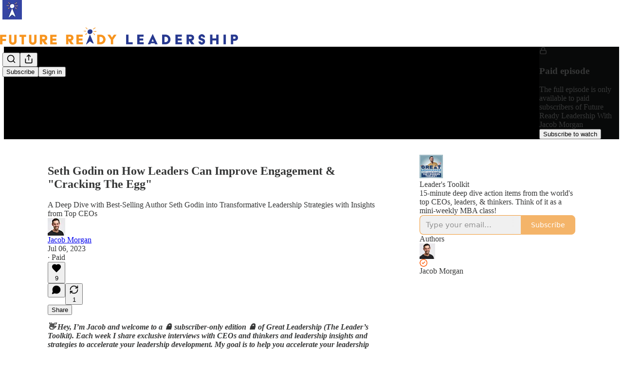

--- FILE ---
content_type: application/javascript; charset=UTF-8
request_url: https://greatleadership.substack.com/cdn-cgi/challenge-platform/h/b/scripts/jsd/d251aa49a8a3/main.js?
body_size: 10062
content:
window._cf_chl_opt={AKGCx8:'b'};~function(y7,kn,ku,kO,kA,kZ,kz,y0,y1,y3){y7=Y,function(T,k,yo,y6,y,H){for(yo={T:425,k:571,y:614,H:555,C:514,x:377,e:495,j:405},y6=Y,y=T();!![];)try{if(H=parseInt(y6(yo.T))/1+parseInt(y6(yo.k))/2+parseInt(y6(yo.y))/3+-parseInt(y6(yo.H))/4+-parseInt(y6(yo.C))/5+parseInt(y6(yo.x))/6+parseInt(y6(yo.e))/7*(-parseInt(y6(yo.j))/8),k===H)break;else y.push(y.shift())}catch(C){y.push(y.shift())}}(d,906425),kn=this||self,ku=kn[y7(380)],kO=null,kA=kP(),kZ={},kZ[y7(391)]='o',kZ[y7(437)]='s',kZ[y7(492)]='u',kZ[y7(549)]='z',kZ[y7(450)]='n',kZ[y7(556)]='I',kZ[y7(612)]='b',kz=kZ,kn[y7(445)]=function(T,y,H,C,HP,HK,Hb,HV,yh,x,F,S,W,R,N,h){if(HP={T:374,k:424,y:534,H:550,C:424,x:525,e:487,j:465,F:465,S:451,W:545,R:392,m:459,N:507,h:584,g:502,Q:537,D:386,U:629,J:400,X:393},HK={T:621,k:422},Hb={T:561,k:496,y:392,H:645,C:428},HV={T:581,k:504,y:436,H:464},yh=y7,x={'pLRBw':function(g,Q){return g<Q},'MmTbH':function(g,Q){return g+Q},'Orocj':function(g,Q){return Q===g},'zrcLI':function(g,Q,D,U){return g(Q,D,U)},'LUrAx':function(g,Q){return g+Q},'zhuyj':function(g,Q){return g+Q},'lGQhR':function(g,Q){return g+Q},'ykYqA':function(g,Q,D){return g(Q,D)}},x[yh(HP.T)](null,y)||void 0===y)return C;for(F=kI(y),T[yh(HP.k)][yh(HP.y)]&&(F=F[yh(HP.H)](T[yh(HP.C)][yh(HP.y)](y))),F=T[yh(HP.x)][yh(HP.e)]&&T[yh(HP.j)]?T[yh(HP.x)][yh(HP.e)](new T[(yh(HP.F))](F)):function(Q,yg,D){for(yg=yh,Q[yg(Hb.T)](),D=0;x[yg(Hb.k)](D,Q[yg(Hb.y)]);Q[D+1]===Q[D]?Q[yg(Hb.H)](x[yg(Hb.C)](D,1),1):D+=1);return Q}(F),S='nAsAaAb'.split('A'),S=S[yh(HP.S)][yh(HP.W)](S),W=0;W<F[yh(HP.R)];W++)if(R=F[W],N=x[yh(HP.m)](kt,T,y,R),S(N)){if(yh(HP.N)!==yh(HP.h))h='s'===N&&!T[yh(HP.g)](y[R]),x[yh(HP.T)](yh(HP.Q),x[yh(HP.D)](H,R))?j(x[yh(HP.U)](H,R),N):h||j(x[yh(HP.J)](H,R),y[R]);else return H==null?'':C.g(x,6,function(Q,yQ){return yQ=yh,yQ(HK.T)[yQ(HK.k)](Q)})}else x[yh(HP.X)](j,H+R,N);return C;function j(Q,D,yN){yN=Y,Object[yN(HV.T)][yN(HV.k)][yN(HV.y)](C,D)||(C[D]=[]),C[D][yN(HV.H)](Q)}},y0=y7(403)[y7(638)](';'),y1=y0[y7(451)][y7(545)](y0),kn[y7(551)]=function(T,k,C2,C1,yD,y,H,C,x,j){for(C2={T:442,k:509,y:392,H:620,C:598,x:642,e:464,j:433,F:541},C1={T:411,k:477,y:540,H:540,C:433,x:591,e:457},yD=y7,y={'yYFQG':function(F,S){return S===F},'iioJt':function(F,S){return F+S},'sZwZo':function(F,S){return F<S},'bUkEK':function(F,S){return F<S},'dsmef':function(F,S){return F(S)}},H=Object[yD(C2.T)](k),C=0;y[yD(C2.k)](C,H[yD(C2.y)]);C++)if(x=H[C],'f'===x&&(x='N'),T[x]){for(j=0;y[yD(C2.H)](j,k[H[C]][yD(C2.y)]);-1===T[x][yD(C2.C)](k[H[C]][j])&&(y[yD(C2.x)](y1,k[H[C]][j])||T[x][yD(C2.e)](y[yD(C2.j)]('o.',k[H[C]][j]))),j++);}else T[x]=k[H[C]][yD(C2.F)](function(F,yU,S,W){if(yU=yD,S={},S[yU(C1.T)]=function(R,m){return R==m},W=S,y[yU(C1.k)](yU(C1.y),yU(C1.H)))return y[yU(C1.C)]('o.',F);else if(W[yU(C1.T)](yU(C1.x),typeof y[yU(C1.e)]))return C[yU(C1.e)](function(){}),'p'})},y3=function(Cb,CV,Ci,Co,Cn,Cv,yX,k,y,H,C){return Cb={T:623,k:607,y:453,H:418,C:585,x:594,e:635,j:588},CV={T:516,k:396,y:498,H:572,C:431,x:530,e:582,j:469,F:585,S:596,W:603,R:638,m:587,N:489,h:524,g:484,Q:404,D:643,U:464,J:483,X:628,L:542,E:447,s:548,v:519,a:464,f:412,n:631,O:574,c:458,l:404,o:489,B:643,i:582,V:488,b:589,K:385,P:552,A:527,G:422,Z:464},Ci={T:589,k:553,y:392},Co={T:589,k:392,y:422,H:581,C:504,x:436,e:628,j:643,F:464,S:483,W:382,R:464,m:623,N:544,h:464,g:631,Q:643,D:582,U:589,J:464,X:582,L:637,E:475,s:607,v:480,a:436,f:628,n:389,O:589,c:464,l:601,o:628,B:464,i:394,V:486,b:397,K:490,P:464,A:628,G:526,Z:589,z:536,M:464,I:601,d0:435,d1:638,d2:448,d3:624,d4:454,d5:387,d6:533,d7:587,d8:464,d9:631,dd:591,dp:432,dY:471,dT:412,dk:552},Cn={T:489},Cv={T:608,k:592,y:381},yX=y7,k={'qsAYr':function(x,e,j){return x(e,j)},'zuarZ':function(x,e){return x(e)},'BXTPu':function(e,j){return e*j},'UahlO':function(e,j){return j==e},'NRwsd':function(e,j){return e-j},'MUZWs':function(e,j){return j|e},'XzYHX':yX(Cb.T),'UVVpg':function(e,j){return e==j},'idWqf':function(e,j){return e!==j},'CAWvo':function(e,j){return j===e},'JbEsk':yX(Cb.k),'jbEhn':function(e,j){return e<j},'fArUA':function(x,e){return x(e)},'zulDE':function(e,j){return e!==j},'kXXMG':yX(Cb.y),'faYzO':function(e,j){return e<j},'BvbVe':function(e,j){return e|j},'cssRh':function(e,j){return e-j},'foROn':function(e,j){return j==e},'dBFEz':function(e,j){return e&j},'Zdmfh':function(x,e){return x(e)},'BPkRu':function(e,j){return j==e},'rghmV':function(e,j){return e<<j},'JdJhT':function(e,j){return j==e},'nDmNP':function(e,j){return e>j},'TRXfG':function(e,j){return j|e},'AiioI':function(e,j){return j==e},'kiuiw':function(e,j){return e-j},'HzfcM':yX(Cb.H),'fuMQY':function(e,j){return e>j},'GnCVU':function(e,j){return j===e},'FFPHZ':yX(Cb.C),'PgkQM':yX(Cb.x),'DzZqf':function(e,j){return e<j},'kVvRC':function(e,j){return e<j},'QAidJ':function(e,j){return e<j},'veNHB':function(e,j){return j&e},'RRQYb':function(e,j){return e*j},'xkHeV':function(e,j){return e+j}},y=String[yX(Cb.e)],H={'h':function(x,Cs,yr){if(Cs={T:621,k:422},yr=yX,yr(Cv.T)===yr(Cv.k))H[yr(Cv.y)]=C,x();else return x==null?'':H.g(x,6,function(j,yL){return yL=yr,yL(Cs.T)[yL(Cs.k)](j)})},'g':function(x,j,F,Ca,yv,S,W,R,N,Q,D,U,J,X,L,E,s,Cu,K,P,A,G,Cl,O,o,B){if(Ca={T:483},yv=yX,S={'Vsozs':function(i,V,yE){return yE=Y,k[yE(Ca.T)](i,V)},'Wwopx':function(i){return i()},'XtTQm':function(i,V,K){return i(V,K)},'jSebB':function(i,V,ys){return ys=Y,k[ys(Cn.T)](i,V)}},k[yv(Co.T)](null,x))return'';for(R={},N={},Q='',D=2,U=3,J=2,X=[],L=0,E=0,s=0;s<x[yv(Co.k)];s+=1)if(O=x[yv(Co.y)](s),Object[yv(Co.H)][yv(Co.C)][yv(Co.x)](R,O)||(R[O]=U++,N[O]=!0),o=Q+O,Object[yv(Co.H)][yv(Co.C)][yv(Co.x)](R,o))Q=o;else{if(Object[yv(Co.H)][yv(Co.C)][yv(Co.x)](N,Q)){if(256>Q[yv(Co.e)](0)){for(W=0;W<J;L<<=1,E==k[yv(Co.j)](j,1)?(E=0,X[yv(Co.F)](k[yv(Co.S)](F,L)),L=0):E++,W++);for(B=Q[yv(Co.e)](0),W=0;8>W;L=k[yv(Co.W)](L<<1.46,1.25&B),k[yv(Co.T)](E,j-1)?(E=0,X[yv(Co.R)](F(L)),L=0):E++,B>>=1,W++);}else if(yv(Co.m)!==k[yv(Co.N)])return null;else{for(B=1,W=0;W<J;L=B|L<<1.02,j-1==E?(E=0,X[yv(Co.h)](F(L)),L=0):E++,B=0,W++);for(B=Q[yv(Co.e)](0),W=0;16>W;L=L<<1.29|B&1,k[yv(Co.g)](E,k[yv(Co.Q)](j,1))?(E=0,X[yv(Co.R)](F(L)),L=0):E++,B>>=1,W++);}D--,0==D&&(D=Math[yv(Co.D)](2,J),J++),delete N[Q]}else for(B=R[Q],W=0;W<J;L=1&B|L<<1.45,k[yv(Co.U)](E,j-1)?(E=0,X[yv(Co.J)](F(L)),L=0):E++,B>>=1,W++);Q=(D--,0==D&&(D=Math[yv(Co.X)](2,J),J++),R[o]=U++,String(O))}if(k[yv(Co.L)]('',Q)){if(k[yv(Co.E)](yv(Co.s),k[yv(Co.v)])){if(Object[yv(Co.H)][yv(Co.C)][yv(Co.a)](N,Q)){if(256>Q[yv(Co.f)](0)){for(W=0;k[yv(Co.n)](W,J);L<<=1,k[yv(Co.O)](E,j-1)?(E=0,X[yv(Co.c)](k[yv(Co.l)](F,L)),L=0):E++,W++);for(B=Q[yv(Co.o)](0),W=0;8>W;L=1&B|L<<1.16,E==j-1?(E=0,X[yv(Co.B)](F(L)),L=0):E++,B>>=1,W++);}else if(k[yv(Co.i)](yv(Co.V),k[yv(Co.b)])){for(B=1,W=0;k[yv(Co.K)](W,J);L=B|L<<1,j-1==E?(E=0,X[yv(Co.P)](k[yv(Co.l)](F,L)),L=0):E++,B=0,W++);for(B=Q[yv(Co.A)](0),W=0;16>W;L=k[yv(Co.G)](L<<1,1&B),k[yv(Co.Z)](E,k[yv(Co.z)](j,1))?(E=0,X[yv(Co.M)](k[yv(Co.I)](F,L)),L=0):E++,B>>=1,W++);}else for(Cu={T:593},K=yv(Co.d0)[yv(Co.d1)]('|'),P=0;!![];){switch(K[P++]){case'0':F&&S[yv(Co.d2)](Q,j);continue;case'1':if(null===A)return;continue;case'2':A=S[yv(Co.d3)](j);continue;case'3':R=S[yv(Co.d4)](O,function(ya){ya=yv,G[ya(Cu.T)](A)},S[yv(Co.d5)](A,1e3));continue;case'4':G={'IQnbG':function(Z){return Z()}};continue}break}D--,k[yv(Co.d6)](0,D)&&(D=Math[yv(Co.D)](2,J),J++),delete N[Q]}else for(B=R[Q],W=0;W<J;L=L<<1|k[yv(Co.d7)](B,1),j-1==E?(E=0,X[yv(Co.d8)](F(L)),L=0):E++,B>>=1,W++);D--,k[yv(Co.d9)](0,D)&&J++}else Cl={T:538,k:636},P={'IQrXg':yv(Co.dd),'UXuwP':function(G){return G()}},A=J(),j(A.r,function(G,yf){yf=yv,typeof O===P[yf(Cl.T)]&&j(G),P[yf(Cl.k)](Q)}),A.e&&k[yv(Co.dp)](O,yv(Co.dY),A.e)}for(B=2,W=0;W<J;L=1.48&B|L<<1,j-1==E?(E=0,X[yv(Co.J)](F(L)),L=0):E++,B>>=1,W++);for(;;)if(L<<=1,k[yv(Co.d9)](E,j-1)){X[yv(Co.B)](k[yv(Co.dT)](F,L));break}else E++;return X[yv(Co.dk)]('')},'j':function(x,CB,yq){return CB={T:628},yq=yX,k[yq(Ci.T)](null,x)?'':k[yq(Ci.k)]('',x)?null:H.i(x[yq(Ci.y)],32768,function(e,yn){return yn=yq,x[yn(CB.T)](e)})},'i':function(x,j,F,yu,S,W,R,N,Q,D,U,J,X,L,E,s,O,o,K,B,i,V){if(yu=yX,S={},S[yu(CV.T)]=yu(CV.k),W=S,k[yu(CV.y)]===yu(CV.H))y[yu(CV.C)](W[yu(CV.T)],H);else{for(R=[],N=4,Q=4,D=3,U=[],L=F(0),E=j,s=1,J=0;k[yu(CV.x)](3,J);R[J]=J,J+=1);for(O=0,o=Math[yu(CV.e)](2,2),X=1;X!=o;)if(k[yu(CV.j)](yu(CV.F),k[yu(CV.S)])){for(B=k[yu(CV.W)][yu(CV.R)]('|'),i=0;!![];){switch(B[i++]){case'0':E>>=1;continue;case'1':X<<=1;continue;case'2':V=k[yu(CV.m)](L,E);continue;case'3':O|=k[yu(CV.N)](k[yu(CV.h)](0,V)?1:0,X);continue;case'4':0==E&&(E=j,L=F(s++));continue}break}}else{for(V=1,s=0;K<P;G=k[yu(CV.g)](Z,1)|z,k[yu(CV.Q)](M,k[yu(CV.D)](I,1))?(d0=0,d1[yu(CV.U)](k[yu(CV.J)](d2,d3)),d4=0):d5++,d6=0,A++);for(d7=d8[yu(CV.X)](0),d9=0;k[yu(CV.L)](16,dd);dY=k[yu(CV.E)](dT<<1,dk&1.98),k[yu(CV.s)](dy,k[yu(CV.v)](dH,1))?(dC=0,dx[yu(CV.a)](k[yu(CV.f)](dw,de)),dj=0):dF++,dS>>=1,dp++);}switch(O){case 0:for(O=0,o=Math[yu(CV.e)](2,8),X=1;o!=X;V=E&L,E>>=1,k[yu(CV.n)](0,E)&&(E=j,L=F(s++)),O|=(k[yu(CV.O)](0,V)?1:0)*X,X<<=1);K=y(O);break;case 1:for(O=0,o=Math[yu(CV.e)](2,16),X=1;X!=o;V=k[yu(CV.m)](L,E),E>>=1,0==E&&(E=j,L=F(s++)),O|=k[yu(CV.N)](k[yu(CV.c)](0,V)?1:0,X),X<<=1);K=y(O);break;case 2:return''}for(J=R[3]=K,U[yu(CV.U)](K);;){if(s>x)return'';for(O=0,o=Math[yu(CV.e)](2,D),X=1;o!=X;V=k[yu(CV.m)](L,E),E>>=1,E==0&&(E=j,L=F(s++)),O|=X*(0<V?1:0),X<<=1);switch(K=O){case 0:for(O=0,o=Math[yu(CV.e)](2,8),X=1;o!=X;V=E&L,E>>=1,k[yu(CV.l)](0,E)&&(E=j,L=F(s++)),O|=k[yu(CV.o)](0<V?1:0,X),X<<=1);R[Q++]=k[yu(CV.f)](y,O),K=k[yu(CV.B)](Q,1),N--;break;case 1:for(O=0,o=Math[yu(CV.i)](2,16),X=1;o!=X;V=k[yu(CV.V)](L,E),E>>=1,k[yu(CV.b)](0,E)&&(E=j,L=k[yu(CV.J)](F,s++)),O|=k[yu(CV.K)](0<V?1:0,X),X<<=1);R[Q++]=y(O),K=Q-1,N--;break;case 2:return U[yu(CV.P)]('')}if(0==N&&(N=Math[yu(CV.i)](2,D),D++),R[K])K=R[K];else if(K===Q)K=k[yu(CV.A)](J,J[yu(CV.G)](0));else return null;U[yu(CV.Z)](K),R[Q++]=J+K[yu(CV.G)](0),N--,J=K,0==N&&(N=Math[yu(CV.i)](2,D),D++)}}}},C={},C[yX(Cb.j)]=H.h,C}(),y4();function kP(Hg,yF){return Hg={T:472},yF=y7,crypto&&crypto[yF(Hg.T)]?crypto[yF(Hg.T)]():''}function kV(HC,yH,T){return HC={T:505,k:517},yH=y7,T=kn[yH(HC.T)],Math[yH(HC.k)](+atob(T.t))}function kb(Hw,yC,k,y,H,C,x,e,j){for(Hw={T:558,k:497,y:638,H:558,C:517,x:455},yC=y7,k={},k[yC(Hw.T)]=function(F,S){return F>S},y=k,H=yC(Hw.k)[yC(Hw.y)]('|'),C=0;!![];){switch(H[C++]){case'0':x=3600;continue;case'1':if(y[yC(Hw.H)](e-j,x))return![];continue;case'2':return!![];case'3':e=Math[yC(Hw.C)](Date[yC(Hw.x)]()/1e3);continue;case'4':j=kV();continue}break}}function ko(){return kl()!==null}function kl(H9,yp,T,k,y,C){if(H9={T:450,k:605,y:505,H:468,C:625,x:578,e:399,j:581,F:504,S:436,W:628,R:464,m:563,N:452,h:461,g:464,Q:628,D:478,U:567,J:413,X:464,L:582,E:415,s:406,v:379},yp=y7,T={'nwAMH':function(H,C){return H(C)},'UxLOL':function(H,C){return H<C},'LRiJi':function(H,C){return H-C},'ZeHtf':function(H,C){return H|C},'icPpO':function(H,C){return H<<C},'aVJox':function(H,C){return C==H},'aqmsn':function(H,C){return H-C},'HtLfT':function(H,C){return H(C)},'yOBzB':function(H,C){return C==H},'fXnlz':function(H,C){return H!==C},'kExfq':yp(H9.T),'VzEYi':function(H,C){return H<C},'YXoXd':yp(H9.k)},k=kn[yp(H9.y)],!k)return null;if(y=k.i,T[yp(H9.H)](typeof y,T[yp(H9.C)])||T[yp(H9.x)](y,30)){if(yp(H9.k)===T[yp(H9.e)])return null;else{if(db[yp(H9.j)][yp(H9.F)][yp(H9.S)](dK,dP)){if(256>YS[yp(H9.W)](0)){for(TR=0;Tm<TN;Tg<<=1,TD-1==TQ?(TU=0,TJ[yp(H9.R)](TX(Tr)),TL=0):TE++,Th++);for(C=Ts[yp(H9.W)](0),Tv=0;8>Ta;Tq=Tn<<1.41|1.96&C,Tu==TO-1?(Tc=0,Tl[yp(H9.R)](T[yp(H9.m)](To,TB)),Ti=0):TV++,C>>=1,Tf++);}else{for(C=1,Tb=0;T[yp(H9.N)](TK,TP);TG=C|TZ<<1.34,Tz==T[yp(H9.h)](TM,1)?(Tt=0,TI[yp(H9.g)](k0(k1)),k2=0):k3++,C=0,TA++);for(C=k4[yp(H9.Q)](0),k5=0;16>k6;k8=T[yp(H9.D)](T[yp(H9.U)](k9,1),C&1.83),T[yp(H9.J)](kd,kp-1)?(kY=0,kT[yp(H9.X)](kk(ky)),kH=0):kC++,C>>=1,k7++);}TC--,Tx==0&&(Tw=Te[yp(H9.L)](2,Tj),TF++),delete TS[TW]}else for(C=pZ[pz],pM=0;pt<pI;Y1=Y2<<1.89|C&1.77,Y3==T[yp(H9.E)](Y4,1)?(Y5=0,Y6[yp(H9.R)](T[yp(H9.s)](Y7,Y8)),Y9=0):Yd++,C>>=1,Y0++);Ye=(Yp--,T[yp(H9.v)](0,YY)&&(YT=Yk[yp(H9.L)](2,Yy),YH++),YC[Yx]=Yw++,T[yp(H9.m)](Yj,YF))}}return y}function kK(T,k,Hh,HN,Hm,HR,yx,y,H,C,x,j){if(Hh={T:395,k:610,y:439,H:505,C:539,x:474,e:384,j:622,F:467,S:531,W:423,R:494,m:417,N:597,h:439,g:617,Q:543,D:565,U:561,J:562,X:392,L:645,E:531,s:606,v:398,a:501,f:501,n:600,O:501,c:600,l:511,o:588,B:375},HN={T:634,k:409},Hm={T:373,k:562,y:634,H:512,C:513,x:633,e:499,j:378,F:370},HR={T:543},yx=y7,y={'IqZyW':function(e,j){return e<j},'PKTMc':function(e,j){return e+j},'NPXqn':function(e,j){return e(j)},'OFuEo':function(e,j){return j===e},'Ybsrf':yx(Hh.T),'CaRux':function(e,j){return e+j},'BniMM':yx(Hh.k),'IGxBp':yx(Hh.y)},H=kn[yx(Hh.H)],console[yx(Hh.C)](kn[yx(Hh.x)]),C=new kn[(yx(Hh.e))](),C[yx(Hh.j)](y[yx(Hh.F)],y[yx(Hh.S)](yx(Hh.W)+kn[yx(Hh.x)][yx(Hh.R)],yx(Hh.m))+H.r),H[yx(Hh.N)]){if(yx(Hh.h)===y[yx(Hh.g)])C[yx(Hh.Q)]=5e3,C[yx(Hh.D)]=function(yw){yw=yx,k(yw(HR.T))};else{for(e[yx(Hh.U)](),j=0;y[yx(Hh.J)](j,j[yx(Hh.X)]);F[j]===S[j+1]?W[yx(Hh.L)](y[yx(Hh.E)](j,1),1):j+=1);return R}}C[yx(Hh.s)]=function(ye){if(ye=yx,C[ye(Hm.T)]>=200&&y[ye(Hm.k)](C[ye(Hm.T)],300))y[ye(Hm.y)](k,ye(Hm.H));else if(y[ye(Hm.C)](ye(Hm.x),y[ye(Hm.e)]))return![];else k(y[ye(Hm.j)](ye(Hm.F),C[ye(Hm.T)]))},C[yx(Hh.v)]=function(yj){yj=yx,y[yj(HN.T)](k,yj(HN.k))},x={'t':kV(),'lhr':ku[yx(Hh.a)]&&ku[yx(Hh.f)][yx(Hh.n)]?ku[yx(Hh.O)][yx(Hh.c)]:'','api':H[yx(Hh.N)]?!![]:![],'c':ko(),'payload':T},C[yx(Hh.l)](y3[yx(Hh.o)](JSON[yx(Hh.B)](x)))}function Y(p,T,k,y){return p=p-369,k=d(),y=k[p],y}function ki(T,HH,yy){return HH={T:446},yy=y7,Math[yy(HH.T)]()<T}function kt(k,y,H,Ha,yR,C,x,e,R,j){x=(Ha={T:522,k:456,y:426,H:627,C:559,x:586,e:466,j:462,F:632,S:591,W:426,R:627,m:466,N:391,h:462,g:372,Q:476,D:611,U:522,J:568,X:481,L:427,E:523,s:506,v:500,a:457,f:457,n:525,O:566,c:462,l:591},yR=y7,C={},C[yR(Ha.T)]=yR(Ha.k),C[yR(Ha.y)]=function(F,S){return S!==F},C[yR(Ha.H)]=yR(Ha.C),C[yR(Ha.x)]=function(F,S){return F==S},C[yR(Ha.e)]=function(F,S){return F===S},C[yR(Ha.j)]=function(F,S){return S===F},C[yR(Ha.F)]=yR(Ha.S),C);try{x[yR(Ha.W)](yR(Ha.C),x[yR(Ha.R)])?H=C[x]:e=y[H]}catch(S){return'i'}if(x[yR(Ha.x)](null,e))return x[yR(Ha.m)](void 0,e)?'u':'x';if(x[yR(Ha.x)](yR(Ha.N),typeof e)){if(x[yR(Ha.h)](yR(Ha.g),yR(Ha.Q)))R={},R[yR(Ha.D)]=x[yR(Ha.U)],R[yR(Ha.J)]=C.r,R[yR(Ha.X)]=yR(Ha.L),R[yR(Ha.E)]=x,H[yR(Ha.s)][yR(Ha.v)](R,'*');else try{if(x[yR(Ha.F)]==typeof e[yR(Ha.a)])return e[yR(Ha.f)](function(){}),'p'}catch(R){}}return k[yR(Ha.n)][yR(Ha.O)](e)?'a':e===k[yR(Ha.n)]?'D':e===!0?'T':x[yR(Ha.c)](!1,e)?'F':(j=typeof e,yR(Ha.l)==j?kM(k,e)?'N':'f':kz[j]||'?')}function kI(k,Hq,ym,y,H,C){for(Hq={T:493,k:493,y:550,H:442,C:510},ym=y7,y={},y[ym(Hq.T)]=function(e,j){return j!==e},H=y,C=[];H[ym(Hq.k)](null,k);C=C[ym(Hq.y)](Object[ym(Hq.H)](k)),k=Object[ym(Hq.C)](k));return C}function y4(CI,Ct,yO,T,k,y,H,C){if(CI={T:444,k:390,y:609,H:505,C:577,x:401,e:618,j:431,F:431,S:396,W:564,R:381,m:381},Ct={T:590,k:560,y:440,H:430,C:383,x:618,e:577,j:390,F:381,S:441,W:638,R:410,m:639,N:518,h:491,g:388,Q:644,D:485,U:619,J:503,X:419,L:470,E:595,s:573,v:580},yO=y7,T={'ajSJl':yO(CI.T),'QCtka':function(e,j){return e!==j},'EUrth':function(x){return x()},'kZINk':yO(CI.k),'hvacg':yO(CI.y)},k=kn[yO(CI.H)],!k)return;if(!kb())return;if(y=![],H=function(){if(!y){if(y=!![],!kb())return;kc(function(x){y5(k,x)})}},ku[yO(CI.C)]!==T[yO(CI.x)])T[yO(CI.e)](H);else if(kn[yO(CI.j)])ku[yO(CI.F)](yO(CI.S),H);else if(T[yO(CI.W)]!==T[yO(CI.W)])return![];else C=ku[yO(CI.R)]||function(){},ku[yO(CI.m)]=function(yc,e,F,S,W,R,g,Q){if(yc=yO,e={'IvrQl':function(j,F,S,W,R){return j(F,S,W,R)},'dpSej':T[yc(Ct.T)],'SAvey':yc(Ct.k),'BWoFb':function(j,F,S,W,R){return j(F,S,W,R)}},T[yc(Ct.y)](yc(Ct.H),yc(Ct.C)))T[yc(Ct.x)](C),ku[yc(Ct.e)]!==yc(Ct.j)&&(ku[yc(Ct.F)]=C,H());else for(F=yc(Ct.S)[yc(Ct.W)]('|'),S=0;!![];){switch(F[S++]){case'0':W={};continue;case'1':W=e[yc(Ct.R)](W,R,g[e[yc(Ct.m)]],'d.',W);continue;case'2':R[yc(Ct.N)][yc(Ct.h)](g);continue;case'3':R=g[yc(Ct.g)];continue;case'4':g[yc(Ct.Q)]='-1';continue;case'5':W=F(R,R,'',W);continue;case'6':g[yc(Ct.D)]=e[yc(Ct.U)];continue;case'7':j[yc(Ct.N)][yc(Ct.J)](g);continue;case'8':W=e[yc(Ct.X)](S,R,R[yc(Ct.L)]||R[yc(Ct.E)],'n.',W);continue;case'9':g=e[yc(Ct.s)](yc(Ct.v));continue;case'10':return Q={},Q.r=W,Q.e=null,Q}break}}}function d(x2){return x2='EZymR,NZLFN,vhCdR,CBKWY,dBFEz,xYQacfS,UahlO,ajSJl,function,cInkf,IQnbG,2|0|4|3|1,navigator,FFPHZ,api,indexOf,1|3|4|0|2,href,fArUA,mFCvO,PgkQM,YKrub,qeamM,onload,WqHJX,Oqjuj,PNmMV,POST,source,boolean,uNEup,3519399KRymKN,oojIl,gPsgn,IGxBp,EUrth,SAvey,bUkEK,Pte5fGxZw1Mvi7-o2SKgkjadlFcNXrQWJhyHpU8u9OCVEbAn3BzL6q+Ds$m0YTR4I,open,IBQsB,Wwopx,kExfq,xJkoe,oditQ,charCodeAt,zhuyj,toString,UVVpg,ZzVqM,ScLVr,NPXqn,fromCharCode,UXuwP,idWqf,split,dpSej,chctx,dEcdp,dsmef,NRwsd,tabIndex,splice,VAKHQ,jQhvx,http-code:,GixCs,sdYHJ,status,Orocj,stringify,msZhV,8788314PeKNpl,CaRux,yOBzB,document,onreadystatechange,MUZWs,aiiAz,XMLHttpRequest,RRQYb,LUrAx,jSebB,contentWindow,jbEhn,loading,object,length,ykYqA,zulDE,kHPLy,DOMContentLoaded,kXXMG,onerror,YXoXd,lGQhR,kZINk,jsd,_cf_chl_opt;JJgc4;PJAn2;kJOnV9;IWJi4;OHeaY1;DqMg0;FKmRv9;LpvFx1;cAdz2;PqBHf2;nFZCC5;ddwW5;pRIb1;rxvNi8;RrrrA2;erHi9,JdJhT,266600PDSgGK,HtLfT,pkLOA2,OsOPj,xhr-error,IvrQl,KMIgz,Zdmfh,aVJox,IKSjU,aqmsn,aUjz8,/jsd/oneshot/d251aa49a8a3/0.23827576010972887:1769862204:4srPTxp3kBcoBG4NUqIQ454RZzPv6SmHPxQHdzg90J8/,JnwZG,BWoFb,kdsCc,Function,charAt,/cdn-cgi/challenge-platform/h/,Object,1488281hglBbN,kxayP,error,MmTbH,xsFAR,tOEbw,addEventListener,qsAYr,iioJt,ofZSc,4|2|1|0|3,call,string,JBxy9,Uwsmf,QCtka,9|6|4|7|3|0|5|8|1|2|10,keys,HYNAn,contentDocument,pRIb1,random,TRXfG,Vsozs,/invisible/jsd,number,includes,UxLOL,oqfpG,XtTQm,now,cloudflare-invisible,catch,QAidJ,zrcLI,MSocu,LRiJi,tdNLs,errorInfoObject,push,Set,Erobo,BniMM,fXnlz,GnCVU,clientInformation,error on cf_chl_props,randomUUID,UHnKY,_cf_chl_opt,CAWvo,ktMDK,yYFQG,ZeHtf,eSCCB,JbEsk,event,/b/ov1/0.23827576010972887:1769862204:4srPTxp3kBcoBG4NUqIQ454RZzPv6SmHPxQHdzg90J8/,zuarZ,rghmV,style,WeUEj,from,veNHB,BXTPu,faYzO,removeChild,undefined,KmoGk,AKGCx8,504BiqrDo,pLRBw,0|4|3|1|2,HzfcM,Ybsrf,postMessage,location,isNaN,appendChild,hasOwnProperty,__CF$cv$params,parent,sykAh,SjkZB,sZwZo,getPrototypeOf,send,success,OFuEo,8156580CaOxge,zogeT,CTeMS,floor,body,kiuiw,LRmiB4,zqJPs,PSkya,detail,DzZqf,Array,BvbVe,xkHeV,TYlZ6,IcVTE,fuMQY,PKTMc,AdeF3,foROn,getOwnPropertyNames,SSTpq3,cssRh,d.cookie,IQrXg,log,ejiVx,map,nDmNP,timeout,XzYHX,bind,ydPiX,LvOmh,AiioI,symbol,concat,rxvNi8,join,BPkRu,5|4|0|3|1|7|6|2,3979396vKVuyj,bigint,9|7|3|0|6|5|4|8|2|1|10,zeslS,YuWME,display: none,sort,IqZyW,nwAMH,hvacg,ontimeout,isArray,icPpO,sid,TqdBH,CnwA5,3611714wKnUcl,NTMxP,createElement,kVvRC,VxHvJ,[native code],readyState,VzEYi,IruZm,iframe,prototype,pow'.split(','),d=function(){return x2},d()}function kc(T,yM,yz,yZ,y8,k,y,C,x){if(yM={T:591,k:471,y:583,H:529,C:613,x:521,e:521,j:473,F:392,S:598,W:464,R:460,m:541,N:575},yz={T:604},yZ={T:615,k:547,y:641},y8=y7,k={'oojIl':y8(yM.T),'LvOmh':function(H,C){return H(C)},'dEcdp':function(H){return H()},'YKrub':function(H,C){return H+C},'UHnKY':function(H,C){return H<C},'MSocu':function(H,C){return H+C},'EZymR':function(H){return H()},'IcVTE':function(H,C,x){return H(C,x)},'uNEup':function(H,C){return C!==H},'VxHvJ':y8(yM.k)},y=k[y8(yM.y)](y2),k[y8(yM.H)](kK,y.r,function(H,y9){y9=y8,typeof T===k[y9(yZ.T)]&&k[y9(yZ.k)](T,H),k[y9(yZ.y)](kB)}),y.e){if(k[y8(yM.C)](y8(yM.x),y8(yM.e))){if(C=E[s],'f'===C&&(C='N'),v[C]){for(x=0;k[y8(yM.j)](x,a[C[n]][y8(yM.F)]);-1===O[C][y8(yM.S)](c[l[o]][x])&&(B(i[V[b]][x])||K[C][y8(yM.W)](k[y8(yM.R)]('o.',P[A[G]][x]))),x++);}else Z[C]=z[M[I]][y8(yM.m)](function(d3,yd){return yd=y8,k[yd(yz.T)]('o.',d3)})}else k[y8(yM.H)](kG,k[y8(yM.N)],y.e)}}function y2(C4,yJ,y,H,C,x,j,F,S,W){y=(C4={T:557,k:444,y:579,H:638,C:518,x:503,e:518,j:491,F:508,S:644,W:388,R:485,m:560,N:546,h:470,g:595,Q:573,D:580},yJ=y7,{'IruZm':yJ(C4.T),'SjkZB':yJ(C4.k),'ydPiX':function(R,m,N,h,g){return R(m,N,h,g)}});try{for(H=y[yJ(C4.y)][yJ(C4.H)]('|'),C=0;!![];){switch(H[C++]){case'0':ku[yJ(C4.C)][yJ(C4.x)](F);continue;case'1':ku[yJ(C4.e)][yJ(C4.j)](F);continue;case'2':x=pRIb1(j,F[y[yJ(C4.F)]],'d.',x);continue;case'3':F[yJ(C4.S)]='-1';continue;case'4':x=pRIb1(j,j,'',x);continue;case'5':x={};continue;case'6':j=F[yJ(C4.W)];continue;case'7':F[yJ(C4.R)]=yJ(C4.m);continue;case'8':x=y[yJ(C4.N)](pRIb1,j,j[yJ(C4.h)]||j[yJ(C4.g)],'n.',x);continue;case'9':F=ku[yJ(C4.Q)](yJ(C4.D));continue;case'10':return S={},S.r=x,S.e=null,S}break}}catch(R){return W={},W.r={},W.e=R,W}}function kG(C,x,HJ,yS,j,F,S,W,R,m,N,h,g,Q,D,U){if(HJ={T:515,k:554,y:443,H:402,C:434,x:414,e:602,j:423,F:429,S:449,W:532,R:528,m:515,N:638,h:384,g:543,Q:463,D:640,U:611,J:511,X:588,L:622,E:610,s:434,v:474,a:494,f:482,n:505,O:570,c:474,l:535,o:474,B:520,i:474,V:407,b:416,K:438,P:565},yS=y7,j={},j[yS(HJ.T)]=yS(HJ.k),j[yS(HJ.y)]=yS(HJ.H),j[yS(HJ.C)]=function(J,X){return J+X},j[yS(HJ.x)]=function(J,X){return J+X},j[yS(HJ.e)]=yS(HJ.j),j[yS(HJ.F)]=yS(HJ.S),F=j,!ki(0))return![];W=(S={},S[yS(HJ.W)]=C,S[yS(HJ.R)]=x,S);try{for(R=F[yS(HJ.m)][yS(HJ.N)]('|'),m=0;!![];){switch(R[m++]){case'0':N=new kn[(yS(HJ.h))]();continue;case'1':N[yS(HJ.g)]=2500;continue;case'2':h={},h[yS(HJ.Q)]=W,h[yS(HJ.D)]=U,h[yS(HJ.U)]=F[yS(HJ.y)],N[yS(HJ.J)](y3[yS(HJ.X)](h));continue;case'3':N[yS(HJ.L)](yS(HJ.E),g);continue;case'4':g=F[yS(HJ.s)](F[yS(HJ.x)](F[yS(HJ.e)]+kn[yS(HJ.v)][yS(HJ.a)]+yS(HJ.f),Q.r),F[yS(HJ.F)]);continue;case'5':Q=kn[yS(HJ.n)];continue;case'6':U=(D={},D[yS(HJ.O)]=kn[yS(HJ.c)][yS(HJ.O)],D[yS(HJ.l)]=kn[yS(HJ.o)][yS(HJ.l)],D[yS(HJ.B)]=kn[yS(HJ.i)][yS(HJ.B)],D[yS(HJ.V)]=kn[yS(HJ.o)][yS(HJ.b)],D[yS(HJ.K)]=kA,D);continue;case'7':N[yS(HJ.P)]=function(){};continue}break}}catch(J){}}function y5(H,C,x1,yl,x,e,j,F){if(x1={T:371,k:512,y:369,H:420,C:646,x:479,e:456,j:597,F:369,S:569,W:611,R:568,m:481,N:371,h:506,g:500,Q:568,D:427,U:523,J:500},yl=y7,x={},x[yl(x1.T)]=yl(x1.k),x[yl(x1.y)]=function(S,W){return S===W},x[yl(x1.H)]=yl(x1.C),x[yl(x1.x)]=yl(x1.e),e=x,!H[yl(x1.j)])return;C===yl(x1.k)?e[yl(x1.F)](yl(x1.S),e[yl(x1.H)])?j(e[yl(x1.T)]):(j={},j[yl(x1.W)]=e[yl(x1.x)],j[yl(x1.R)]=H.r,j[yl(x1.m)]=e[yl(x1.N)],kn[yl(x1.h)][yl(x1.g)](j,'*')):(F={},F[yl(x1.W)]=yl(x1.e),F[yl(x1.Q)]=H.r,F[yl(x1.m)]=yl(x1.D),F[yl(x1.U)]=C,kn[yl(x1.h)][yl(x1.J)](F,'*'))}function kB(Hy,Hk,HT,yY,T,k,y,H,C){for(Hy={T:599,k:638,y:616},Hk={T:376},HT={T:408},yY=y7,T={'gPsgn':function(x,e){return x(e)},'OsOPj':function(x){return x()}},k=yY(Hy.T)[yY(Hy.k)]('|'),y=0;!![];){switch(k[y++]){case'0':kO&&T[yY(Hy.y)](clearTimeout,kO);continue;case'1':H={'msZhV':function(x,yT){return yT=yY,T[yT(HT.T)](x)}};continue;case'2':kO=setTimeout(function(yk){yk=yY,H[yk(Hk.T)](kc)},C*1e3);continue;case'3':C=kl();continue;case'4':if(null===C)return;continue}break}}function kM(k,y,HX,yW,H,C){return HX={T:626,k:576,y:421,H:581,C:630,x:436,e:598,j:626},yW=y7,H={},H[yW(HX.T)]=yW(HX.k),C=H,y instanceof k[yW(HX.y)]&&0<k[yW(HX.y)][yW(HX.H)][yW(HX.C)][yW(HX.x)](y)[yW(HX.e)](C[yW(HX.j)])}}()